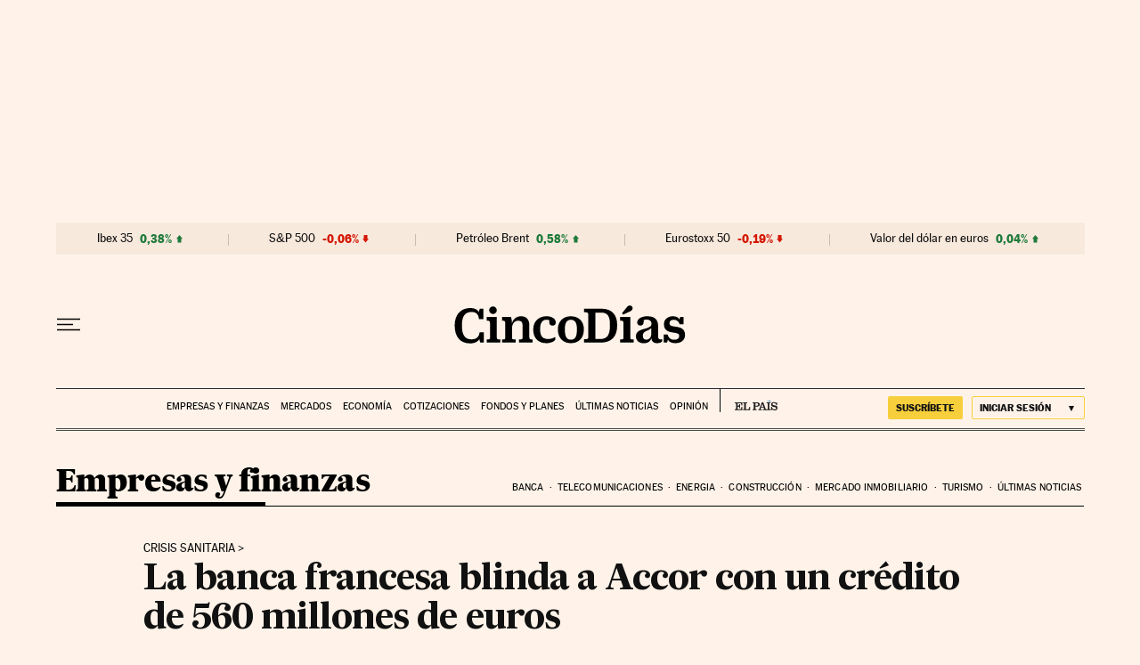

--- FILE ---
content_type: application/javascript; charset=utf-8
request_url: https://fundingchoicesmessages.google.com/f/AGSKWxXUEzxgsyKmeX1z8hr2SkmCWzaZRbsr46NUjB8GCFdFfWYW0MWDqIUNazBMRnF0SFsp0ed316GdWVlzdZBgLjlOuo5n2rt-6VpCnwxwIFHlqASplNzEDPMPjr7ldKcecnK_-GvaToTpjQRURHYAa3WE6XxVzXuNa96zfWaf2_BqfCAAOoz5PXkCCDp6/_=%22/adredir?%22])/amzn_ads.?adtarget=/DSN-Ad-/adifyoverlay.
body_size: -1292
content:
window['04bbaad4-fc0a-4780-bcaa-8c1a981ae837'] = true;